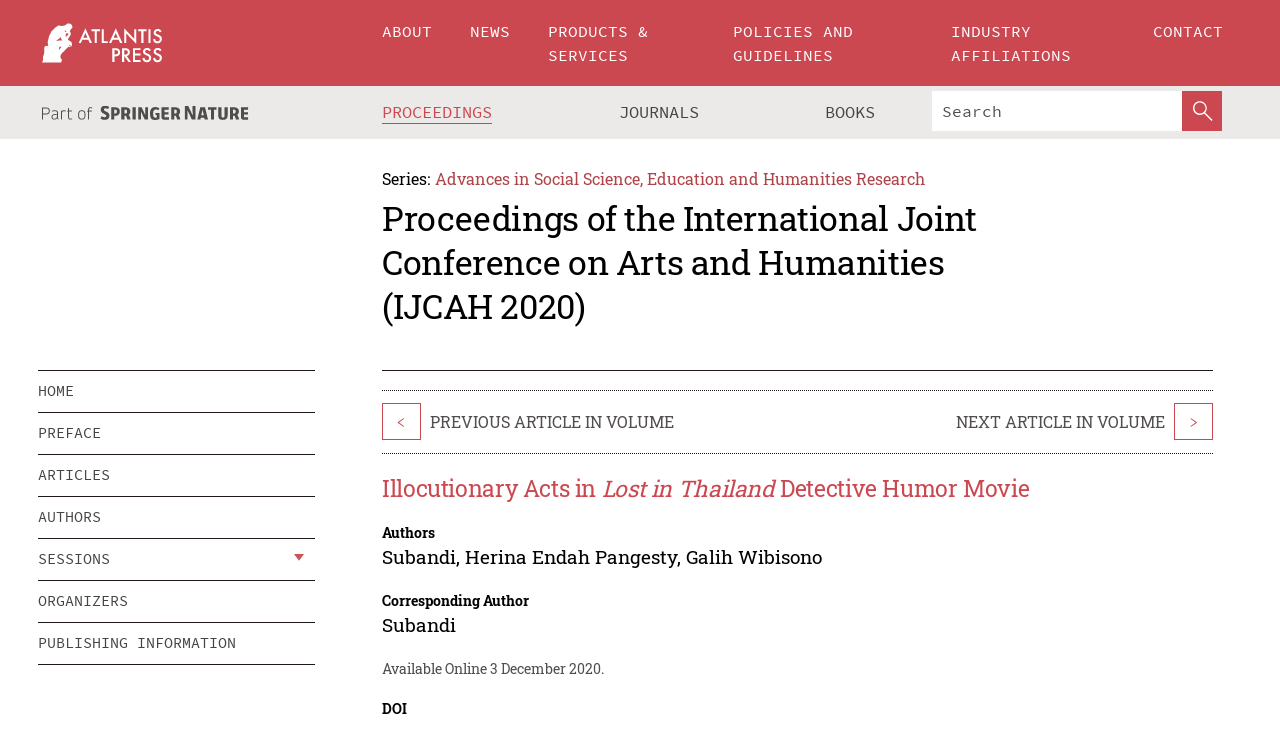

--- FILE ---
content_type: text/html;charset=utf-8
request_url: https://www.atlantis-press.com/proceedings/ijcah-20/125947316
body_size: 9183
content:
<!DOCTYPE html>
<html lang="en" xml:lang="en"  xmlns:mml="http://www.w3.org/1998/Math/MathML">
	<head>
		<meta charset="utf-8" />
		<meta http-equiv="x-ua-compatible" content="ie=edge">
		<title>Illocutionary Acts in Lost in Thailand Detective Humor Movie | Atlantis Press</title>
		<meta name="description" content="The meaning of a speech is not always identical with the structure of the speech form and it cannot only be traced based on types also its constituent of internal elements. It is because the meaning of speech has a correlation between speech and the actions that the speaker is doing. The external element of speech has a significant role in forming the..."/>
		<meta name="citation_title" content="Illocutionary Acts in Lost in Thailand Detective Humor Movie"/>
		<meta name="citation_author" content=" Subandi"/>
		<meta name="citation_author" content="Herina Endah Pangesty"/>
		<meta name="citation_author" content="Galih Wibisono"/>
		<meta name="citation_publication_date" content="2020/12/03"/>
		<meta name="citation_publisher" content="Atlantis Press"/>
		<meta name="citation_conference_title" content="International Joint Conference on Arts and Humanities (IJCAH 2020)"/>
		<meta name="citation_pdf_url" content="https://www.atlantis-press.com/article/125947316.pdf"/>
		<meta name="citation_abstract_html_url" content="https://www.atlantis-press.com/proceedings/ijcah-20/125947316"/>
		<meta name="citation_keywords" content="Types of Speech, Speech Functions, Internal Elements, External Elements, Basic Functions"/>
		<meta name="citation_doi" content="10.2991/assehr.k.201201.124"/>
		<meta name="citation_firstpage" content="738"/>
		<meta name="citation_lastpage" content="746"/>
		<meta name="citation_isbn" content="978-94-6239-285-4"/>
		<meta name="citation_issn" content="2352-5398"/>
		<link rel="schema.dc" href="http://purl.org/dc/elements/1.1/"/>
		<link rel="canonical" href="https://www.atlantis-press.com/proceedings/ijcah-20/125947316"/>
		<meta name="dc.title" content="Illocutionary Acts in Lost in Thailand Detective Humor Movie"/>
		<meta name="dc.date" content="2020/12/03"/>
		<meta name="dc.contributor" content=" Subandi"/>
		<meta name="dc.contributor" content="Herina Endah Pangesty"/>
		<meta name="dc.contributor" content="Galih Wibisono"/>
		
		<meta name="google-site-verification" content="KbXqECmkG4u41SPnOg7xKarpOc1__nxmSFJD8O-ETRg">
		<meta name="google-site-verification" content="esf3zRvZW3DUm6rnNPeP5zLkXwngJ7yCxdrjPBsC_Cs" />
        <meta name="google-site-verification" content="q42GV0Ck9Ue1ZO-kKDK1k1puTvDHwKW978q5P94tsHA" />
		<meta name="viewport" content="width=device-width, initial-scale=1">
		<link rel="stylesheet" href="/css/v1.0-5371-gfd9dab477/icons.css">
		<link rel="stylesheet" href="/css/v1.0-5371-gfd9dab477/bundle.css">
		<script>
			(function(w,d,s,l,i) {
			    w[l]=w[l]||[];
			    w[l].push({
			    'gtm.start':new Date().getTime(),event:'gtm.js'
			    });
			    var f=d.getElementsByTagName(s)[0],
					j=d.createElement(s),dl=l!='dataLayer'?'&l='+l:'';
			    j.async=true;
			    j.src='https://www.googletagmanager.com/gtm.js?id='+i+dl;
			    f.parentNode.insertBefore(j,f);
			})
			(window,document,'script','dataLayer','GTM-M97PJDV');
		</script>
		<script type="text/javascript">
			function CURRENT_YEAR() { return 2026; }
			var globals = (function(w){
				var globals = {"env":"production","version":"v1.0-5371-gfd9dab477","features":["alerts","notifications","remove-crossref-messages-from-inbox","277--trend-md-tracking-code","315--proceedings-proposal-reminders","67--counter-compliance-logging","441--measurements"]};
				globals.isFeatureEnabled = function(f) { return globals.features.indexOf(f) >= 0; };
				return w.globals = globals;
			})(window);
		</script>
	</head>
	<body>
		<noscript><iframe src="https://www.googletagmanager.com/ns.html?id=GTM-M97PJDV"
		height="0" width="0" style="display:none;visibility:hidden"></iframe></noscript>
		<div><div><div id="clientsidecomponent-0"><div class="src-layouts-Header-container maxWidth src-layouts-Header-main" role="banner"><div class="src-layouts-Header-containerInner maxWidthInner"><a id="logo" href="/" class="src-layouts-Header-logo"><img class="src-layouts-Header-logoImage" src="/images/atlantis-press.svg" title="Atlantis Press" alt="Atlantis Press Logo" width="120" height="40"/></a></div></div><div class="src-layouts-Header-menuSecondary src-layouts-Header-menuContainer maxWidth"><div class="src-layouts-Header-menuContainerInner maxWidthInner"><div class="src-layouts-Header-snLogoImageContainer" role="complementary"><img class="src-layouts-Header-snLogo" alt="Part of Springer Nature" title="Atlantis Press is Part of Springer Nature" src="/images/part-of-springer-nature.svg"/></div><nav class="src-layouts-Header-submenuContainer src-layouts-Header-submenuSecondary" style="margin-top:0" role="navigation" aria-label="SecondaryNavigation"><ul class="src-layouts-Header-submenu"><li class="src-layouts-Header-submenuItem"><a class="src-layouts-Header-submenuLink src-layouts-Header-isActive" href="/proceedings"><span class="">Proceedings</span></a></li><li class="src-layouts-Header-submenuItem"><a class="src-layouts-Header-submenuLink" href="/journals"><span class="">Journals</span></a></li><li class="src-layouts-Header-submenuItem"><a class="src-layouts-Header-submenuLink" href="/books"><span class="">Books</span></a></li></ul><div class="src-layouts-Header-searchMobileInner"><form class="src-layouts-Header-search" action="/search" method="get"><input type="search" class="src-layouts-Header-searchBox" name="q" placeholder="Search" aria-label="Search"/><button type="submit" class="src-layouts-Header-searchButton" aria-label="SearchButton"><img style="width:20px;height:20px;display:block;margin:2px 5px" src="/images/loupe.svg" alt="Search Button Icon" width="20" height="20"/></button></form></div></nav></div></div></div></div><div id="contentContainer" role="main"><div class="src-components-container maxWidth"><div class="src-components-containerInner content maxWidthInner"><div id="contentTitleSidebar" class="src-components-titleSidebar"></div><div id="contentTitle" class="src-components-titleMain"><div class="src-components-padder pageTitle"><div><div class="src-components-series"><div><span class="src-components-seriesLabel">Series:</span><a href="/proceedings/series/assehr" class="src-components-seriesLink">Advances in Social Science, Education and Humanities Research</a></div></div><p class="src-components-proceedingsTitle">Proceedings of the International Joint Conference on Arts and Humanities (IJCAH 2020)</p></div></div></div><div id="sidebar" class="src-components-bodySidebar"><div id="clientsidecomponent-1"><nav id="stickyNav" class="subnav"><ul><li><a href="/proceedings/ijcah-20">home</a></li><li><a href="/proceedings/ijcah-20/preface">preface</a></li><li><a href="/proceedings/ijcah-20/articles">articles</a></li><li><a href="/proceedings/ijcah-20/authors">authors</a></li><li class="hasChildren"><a href="#sessions">sessions</a><span class="toggle "></span></li><li><a href="/proceedings/ijcah-20/people">organizers</a></li><li><a href="/proceedings/ijcah-20/publishing">publishing information</a></li></ul></nav></div></div><div id="contentPage" class="src-components-bodyMain"><div class="src-components-padder"><div class="src-components-withBorder"><article><div class="src-components-prevNextSection"><div class="src-components-prevLinkWrap src-components-paginationLinks"><a class="src-components-prevLink src-components-Search-itemLink" href="/proceedings/ijcah-20/125947433" title="The Implementation of Mentoring Learning Model to Build Mandarin Basic Sentence Writing Skill">&lt;</a><span class="src-components-prevNextLinkText">Previous Article In Volume</span></div><div class="src-components-downloadWrap"></div><div class="src-components-nextLinkWrap src-components-paginationLinks"><span class="src-components-prevNextLinkText">Next Article In Volume</span><a class="src-components-nextLink src-components-Search-itemLink" href="/proceedings/ijcah-20/125947334" title="The Error Analysis of Narrative Text on Mandarin Discourse">&gt;</a></div></div><h1 class="src-components-title">Illocutionary Acts in <i>Lost in Thailand</i> Detective Humor Movie</h1><div class="src-components-detailList"><div><div class="src-components-detailLabel">Authors</div><div class="src-components-detailDefinition"><div><span><span>Subandi</span></span><span>, <span>Herina Endah Pangesty</span></span><span>, <span>Galih Wibisono</span></span><div class="src-components-detailAffiliations"></div></div><div class="src-components-detailAffiliations"></div></div></div></div><div class="src-components-detailList"><div><div class="src-components-detailLabel">Corresponding Author</div><div class="src-components-detailDefinition"><div><span><span>Subandi</span></span><div class="src-components-detailAffiliations"></div></div><div class="src-components-detailAffiliations"></div></div></div></div><div class="src-components-detailTimeline">Available Online 3 December 2020.</div><dl class="src-components-detailList textContent"><dt class="src-components-detailLabel">DOI</dt><dd class="src-components-detailDefinition"><a href="https://doi.org/10.2991/assehr.k.201201.124">10.2991/assehr.k.201201.124</a><a class="src-components-doiLink" href="/using-dois">How to use a DOI?</a></dd><dt class="src-components-detailLabel">Keywords</dt><dd class="src-components-detailDefinition">Types of Speech, Speech Functions, Internal Elements, External Elements, Basic Functions</dd><dt class="src-components-detailLabel" id="abstract-0">Abstract</dt><dd class="src-components-detailDefinition"><div class="src-components-content textContent"><p>The meaning of a speech is not always identical with the structure of the speech form and it cannot only be traced based on types also its constituent of internal elements. It is because the meaning of speech has a correlation between speech and the actions that the speaker is doing. The external element of speech has a significant role in forming the function and meaning of speech. It is same as the results of the research on the characters’ utterances in the Lost in Thailand 《人 再 囧 途 之 囧》detective humor movie, it found the types of speech which the function is not compatible with the basic function of the speech type. The results of the research show that there are types of expressive speech, assertive speech, directive speech, commissive speech, and declarative speech. Furthermore, each type of speech is described according to its functions include; 1) deliberately to discourage speech partners; 2) criticize directly using harsh words; 3) used as an expression of emotional feelings; 4) used as a protection against opinion, and 5) to accuse the speech partner on purpose. The shifting of meanings and functions from the basic meanings and functions of each type of speech is more due to the external elements of the speech including the relevance and suitability of the context of the place or space, following the purpose of illocutionary acts, and the relationship between speech partners.</p></div></dd><dt class="src-components-detailLabel">Copyright</dt><dd class="src-components-detailDefinitionCopyright textContent">© 2020, the Authors. Published by Atlantis Press.</dd><dt class="src-components-detailLabel">Open Access</dt><dd class="src-components-detailDefinitionCopyright textContent"><span>This is an open access article distributed under the CC BY-NC license (<a href="http://creativecommons.org/licenses/by-nc/4.0/" class="ext-link">http://creativecommons.org/licenses/by-nc/4.0/</a>).</span></dd></dl><br/><p><a href="https://www.atlantis-press.com/article/125947316.pdf" class="src-components-link"><span>Download article (PDF)</span></a><br/></p><div class="src-components-prevNextSection"><div class="src-components-prevLinkWrap src-components-paginationLinks"><a class="src-components-prevLink src-components-Search-itemLink" href="/proceedings/ijcah-20/125947433" title="The Implementation of Mentoring Learning Model to Build Mandarin Basic Sentence Writing Skill">&lt;</a><span class="src-components-prevNextLinkText">Previous Article In Volume</span></div><div class="src-components-downloadWrap"></div><div class="src-components-nextLinkWrap src-components-paginationLinks"><span class="src-components-prevNextLinkText">Next Article In Volume</span><a class="src-components-nextLink src-components-Search-itemLink" href="/proceedings/ijcah-20/125947334" title="The Error Analysis of Narrative Text on Mandarin Discourse">&gt;</a></div></div><div class="src-components-metaContainer textContent"><dl class="src-components-metaList"><dt class="src-components-metaLabel">Volume Title</dt><dd class="src-components-metaDefinition"><a href="/proceedings/ijcah-20">Proceedings of the International Joint Conference on Arts and Humanities (IJCAH 2020)</a></dd><dt class="src-components-metaLabel">Series</dt><dd class="src-components-metaDefinition"><a href="/proceedings/series/assehr">Advances in Social Science, Education and Humanities Research</a></dd><dt class="src-components-metaLabel">Publication Date</dt><dd class="src-components-metaDefinition">3 December 2020</dd><dt class="src-components-metaLabel">ISBN</dt><dd class="src-components-metaDefinition">978-94-6239-285-4</dd><dt class="src-components-metaLabel">ISSN</dt><dd class="src-components-metaDefinition">2352-5398</dd><dt class="src-components-metaLabel">DOI</dt><dd class="src-components-metaDefinition"><a href="https://doi.org/10.2991/assehr.k.201201.124">10.2991/assehr.k.201201.124</a><a style="font-size:0.7rem;margin-left:20px" href="/using-dois">How to use a DOI?</a></dd><dt class="src-components-metaLabel">Copyright</dt><dd class="src-components-metaDefinition">© 2020, the Authors. Published by Atlantis Press.</dd><dt class="src-components-metaLabel">Open Access</dt><dd class="src-components-metaDefinition"><span>This is an open access article distributed under the CC BY-NC license (<a href="http://creativecommons.org/licenses/by-nc/4.0/" class="ext-link">http://creativecommons.org/licenses/by-nc/4.0/</a>).</span></dd></dl></div><div><div id="clientsidecomponent-2" class="src-components-citeContainer"><h3>Cite this article</h3><div><div class="src-components-tabs src-components-tabsNonJustified"><a class="src-components-tab src-components-tabActive">ris</a><a class="src-components-tab false">enw</a><a class="src-components-tab false">bib</a><span class="src-components-spacer"></span></div><div style="clear:left"><div class="src-components-tabContent"><div><pre class="src-components-citationCode">TY  - CONF
AU  - Subandi
AU  - Herina Endah Pangesty
AU  - Galih Wibisono
PY  - 2020
DA  - 2020/12/03
TI  - Illocutionary Acts in Lost in Thailand Detective Humor Movie
BT  - Proceedings of the International Joint Conference on Arts and Humanities (IJCAH 2020)
PB  - Atlantis Press
SP  - 738
EP  - 746
SN  - 2352-5398
UR  - https://doi.org/10.2991/assehr.k.201201.124
DO  - 10.2991/assehr.k.201201.124
ID  - 2020
ER  -
</pre><div><a download="citation.ris" href="[data-uri]" class="src-components-link"><span>download .ris</span></a><span style="padding-left:14px"></span><a href="" class="src-components-button"><span>copy to clipboard</span></a></div></div></div></div></div></div></div></article></div></div></div></div></div></div><footer id="footer" class="src-layouts-Footer-main" role="contentinfo"><div class="src-layouts-Footer-container maxWidth"><div class="src-layouts-Footer-containerInner maxWidthInner"><div class="src-layouts-Footer-about"><h2 class="src-layouts-Footer-titleMain"><a class="src-layouts-Footer-titleLink" href="/">Atlantis Press</a></h2><div class="src-layouts-Footer-aboutText"><p>Atlantis Press – now part of Springer Nature – is a professional publisher of scientific, technical &amp; medical (STM) proceedings, journals and books. We offer world-class services, fast turnaround times and personalised communication. The proceedings and journals on our platform are Open Access and generate millions of downloads every month.</p></div><div class="src-layouts-Footer-contact textContent"><div>For more information, please contact us at: <a href="mailto:contact@atlantis-press.com">contact@atlantis-press.com</a></div></div></div><div class="src-layouts-Footer-linkList"><a class="src-layouts-Footer-link" href="/proceedings"><span>Proceedings</span></a><a class="src-layouts-Footer-link" href="/journals"><span>Journals</span></a><a class="src-layouts-Footer-link" href="/books"><span>Books</span></a><a class="src-layouts-Footer-link" href="/policies"><span>Policies</span></a><button class="src-layouts-Footer-manageCookiesButton" data-cc-action="preferences">Manage Cookies/Do Not Sell My Info</button></div><div class="src-layouts-Footer-linkList"><a class="src-layouts-Footer-link" href="/about"><span>About</span></a><a class="src-layouts-Footer-link" href="/news"><span>News</span></a><a class="src-layouts-Footer-link" href="/contact"><span>Contact</span></a><a class="src-layouts-Footer-link" href="/search"><span>Search</span></a></div></div></div><div class="src-layouts-Footer-copyrightMenu maxWidth"><div class="src-layouts-Footer-copyrightMenuInner maxWidthInner"><div class="src-layouts-Footer-footerLeft">Copyright © 2006-2026 Atlantis Press – now part of Springer Nature</div><div class="src-layouts-Footer-footerRight"><div class="src-layouts-Footer-footerRightItem"><a class="src-layouts-Footer-smallLink" href="/">Home</a><a class="src-layouts-Footer-smallLink" href="/privacy-policy">Privacy Policy</a><a class="src-layouts-Footer-smallLink" href="/terms-of-use">Terms of use</a></div><div class="src-layouts-Footer-footerRightItem"><a target="_blank" class="src-components-social" title="Facebook" href="https://www.facebook.com/AtlantisPress/"><i class="icon-facebook-official"></i></a><a target="_blank" class="src-components-social" title="Twitter" href="https://twitter.com/prmarketingAP"><i class="icon-twitter"></i></a><a target="_blank" class="src-components-social" title="LinkedIn" href="https://www.linkedin.com/company/atlantis-press/"><i class="icon-linkedin-squared"></i></a></div></div></div></div></footer></div>
		<script type="text/x-mathjax-config">
				MathJax.Hub.Config({
				  displayAlign: 'center',
				  "fast-preview": {
					disabled: true
				  },
				  CommonHTML: { linebreaks: { automatic: true } },
				  PreviewHTML: { linebreaks: { automatic: true } },
				  'HTML-CSS': { linebreaks: { automatic: true } },
				  SVG: {
					scale: 90,
					linebreaks: { automatic: true }
				  }
				});
			  </script>
			  <script async src="https://cdnjs.cloudflare.com/ajax/libs/mathjax/2.7.5/MathJax.js?config=MML_SVG"></script>
		<script src="/js/v1.0-5371-gfd9dab477/bundle.js"></script>
		<script>SystemJS.import('main').then(function(main) {main.createClientSideComponents([{"id":"clientsidecomponent-0","module":"layouts/Header","componentClass":"default","props":{"currentPath":"/proceedings/ijcah-20/125947316"}},{"id":"clientsidecomponent-1","module":"components/Nav","componentClass":"SubNav","props":{"id":"proceedingsNav","items":[{"link":{"title":"home","href":"/proceedings/ijcah-20"}},{"link":{"title":"preface","href":"/proceedings/ijcah-20/preface"}},{"link":{"title":"articles","href":"/proceedings/ijcah-20/articles"}},{"link":{"title":"authors","href":"/proceedings/ijcah-20/authors"}},{"link":{"title":"sessions","href":"#sessions"},"children":[{"link":{"title":"Social and Humanities","href":"/proceedings/ijcah-20/sessions/3674"}},{"link":{"title":"Non-Formal Education","href":"/proceedings/ijcah-20/sessions/3675"}},{"link":{"title":"Educational Management Leadership","href":"/proceedings/ijcah-20/sessions/3676"}},{"link":{"title":"Discourse analysis","href":"/proceedings/ijcah-20/sessions/3677"}},{"link":{"title":"Gender and religious identity","href":"/proceedings/ijcah-20/sessions/3678"}},{"link":{"title":"Educational Psychology","href":"/proceedings/ijcah-20/sessions/3679"}},{"link":{"title":"Education Assessment and Evaluation","href":"/proceedings/ijcah-20/sessions/3680"}},{"link":{"title":"Educational Technology","href":"/proceedings/ijcah-20/sessions/3681"}},{"link":{"title":"Film, media, and cultural transformation","href":"/proceedings/ijcah-20/sessions/3682"}},{"link":{"title":"Guidance and Counseling","href":"/proceedings/ijcah-20/sessions/3683"}},{"link":{"title":"Special Need Education","href":"/proceedings/ijcah-20/sessions/3684"}},{"link":{"title":"Teaching and Learning","href":"/proceedings/ijcah-20/sessions/3685"}},{"link":{"title":"Reflective practice in assessment and evaluation","href":"/proceedings/ijcah-20/sessions/3686"}},{"link":{"title":"Reflective practice in art making proses","href":"/proceedings/ijcah-20/sessions/3687"}},{"link":{"title":"Elementary Education","href":"/proceedings/ijcah-20/sessions/3688"}},{"link":{"title":"Innovation in language teaching and learning","href":"/proceedings/ijcah-20/sessions/3689"}},{"link":{"title":"Character Education","href":"/proceedings/ijcah-20/sessions/3690"}},{"link":{"title":"Corpus linguistics","href":"/proceedings/ijcah-20/sessions/3691"}},{"link":{"title":"Early Childhood Education","href":"/proceedings/ijcah-20/sessions/3692"}},{"link":{"title":"Critical literacy and transformative social practice","href":"/proceedings/ijcah-20/sessions/3693"}}]},{"link":{"title":"organizers","href":"/proceedings/ijcah-20/people"}},{"link":{"title":"publishing information","href":"/proceedings/ijcah-20/publishing"}}]}},{"id":"clientsidecomponent-2","module":"components/article","componentClass":"Cite","props":{"article":{"publicationyear":2020,"article_type_id":3,"proceedings_id":1511,"publisher_id":"IJCAH-20-738","publicationdayofmonth":3,"is_depot":false,"createdAt":"2020-12-03T07:39:52.000","lastPageInPublication":"746","hasContentXml":0,"file":"article/file/125947316.pdf","hasXml":1,"fullxml":"\x3c?xml version=\"1.0\" encoding=\"UTF-8\"?>\n\x3c!DOCTYPE article PUBLIC \"-//NLM//DTD JATS (Z39.96) Journal Archiving and Interchange DTD v1.0 20120330//EN\" \"JATS-archivearticle1.dtd\">\n\x3carticle xml:lang=\"en\" xmlns:xlink=\"http://www.w3.org/1999/xlink\">\n\t\x3cfront>\n\t\t\x3cjournal-meta>\n\t\t\t\x3cjournal-id journal-id-type=\"publisher-id\">ASSEHR\x3c/journal-id>\n\t\t\t\x3cjournal-title-group>\n\t\t\t\t\x3cjournal-title>Advances in Social Science, Education and Humanities Research\x3c/journal-title>\n\t\t\t\x3c/journal-title-group>\n\t\t\t\x3cissn pub-type=\"epub\">2352-5398\x3c/issn>\n\t\t\t\x3cpublisher>\n\t\t\t\t\x3cpublisher-name>Atlantis Press\x3c/publisher-name>\n\t\t\t\x3c/publisher>\n\t\t\x3c/journal-meta>\n\t\t\x3carticle-meta>\n\t\t\t\x3carticle-id pub-id-type=\"publisher-id\">IJCAH-20-738\x3c/article-id>\n\t\t\t\x3carticle-id pub-id-type=\"doi\">10.2991/assehr.k.201201.124\x3c/article-id>\n\t\t\t\x3carticle-categories>\n\t\t\t\t\n\t\t\t\t\x3csubj-group subj-group-type=\"article type\">\n\t\t\t\t\t\x3csubject>Proceedings Article\x3c/subject>\n\t\t\t\t\x3c/subj-group>\n\t\t\t\x3c/article-categories>\n\t\t\t\x3ctitle-group>\n\t\t\t\t\x3carticle-title>Illocutionary Acts in Lost in Thailand Detective Humor Movie\x3c/article-title>\n\t\t\t\x3c/title-group>\n\t\t\t\x3ccontrib-group>\n\t\t\t\t\x3ccontrib contrib-type=\"author\" corresp=\"yes\">\n\t\t\t\t\t\x3cname>\n\t\t\t\t\t\t\x3csurname>Subandi\x3c/surname>\n\t\t\t\t\t\t\x3cgiven-names/>\n\t\t\t\t\t\x3c/name>\n\t\t\t\t\x3c/contrib>\n\t\t\t\t\x3ccontrib contrib-type=\"author\">\n\t\t\t\t\t\x3cname>\n\t\t\t\t\t\t\x3csurname>Pangesty\x3c/surname>\n\t\t\t\t\t\t\x3cgiven-names>Herina Endah\x3c/given-names>\n\t\t\t\t\t\x3c/name>\n\t\t\t\t\x3c/contrib>\n\t\t\t\t\x3ccontrib contrib-type=\"author\">\n\t\t\t\t\t\x3cname>\n\t\t\t\t\t\t\x3csurname>Wibisono\x3c/surname>\n\t\t\t\t\t\t\x3cgiven-names>Galih\x3c/given-names>\n\t\t\t\t\t\x3c/name>\n\t\t\t\t\x3c/contrib>\n\t\t\t\x3c/contrib-group>\n\t\t\t\x3cfpage>738\x3c/fpage>\n\t\t\t\x3clpage>746\x3c/lpage>\n\t\t\t\n\t\t\t\x3chistory/>\n\t\t\t\x3cabstract>&lt;p&gt;The meaning of a speech is not always identical with the structure of the speech form and it cannot only be traced based on types also its constituent of internal elements. It is because the meaning of speech has a correlation between speech and the actions that the speaker is doing. The external element of speech has a significant role in forming the function and meaning of speech. It is same as the results of the research on the characters’ utterances in the Lost in Thailand 《人 再 囧 途 之 囧》detective humor movie, it found the types of speech which the function is not compatible with the basic function of the speech type. The results of the research show that there are types of expressive speech, assertive speech, directive speech, commissive speech, and declarative speech. Furthermore, each type of speech is described according to its functions include; 1) deliberately to discourage speech partners; 2) criticize directly using harsh words; 3) used as an expression of emotional feelings; 4) used as a protection against opinion, and 5) to accuse the speech partner on purpose. The shifting of meanings and functions from the basic meanings and functions of each type of speech is more due to the external elements of the speech including the relevance and suitability of the context of the place or space, following the purpose of illocutionary acts, and the relationship between speech partners.&lt;/p&gt;\x3c/abstract>\n\t\t\t\x3ckwd-group>\n\t\t\t\t\x3ckwd>Types of Speech, Speech Functions, Internal Elements, External Elements, Basic Functions\x3c/kwd>\n\t\t\t\x3c/kwd-group>\n\t\t\t\x3cpermissions>\n\t\t\t\t\x3ccopyright-statement>© 2020, the Authors. Published by Atlantis Press.\x3c/copyright-statement>\n\t\t\t\t\x3ccopyright-year>2020\x3c/copyright-year>\n\t\t\t\t\x3clicense license-type=\"open-access\">\n\t\t\t\t\t\x3clicense-p>This is an open access article distributed under the CC BY-NC license (\x3cext-link ext-link-type=\"uri\" xlink:href=\"http://creativecommons.org/licenses/by-nc/4.0/\">http://creativecommons.org/licenses/by-nc/4.0/\x3c/ext-link>).\x3c/license-p>\n\t\t\t\t\x3c/license>\n\t\t\t\x3c/permissions>\n\t\t\t\x3cconference>\n\t\t\t\t\x3cconf-acronym>ijcah-20\x3c/conf-acronym>\n\t\t\t\t\x3cconf-date>2020\x3c/conf-date>\n\t\t\t\t\x3cconf-name>International Joint Conference on Arts and Humanities (IJCAH 2020)\x3c/conf-name>\n\t\t\t\x3c/conference>\n\t\t\t\x3cself-uri content-type=\"pdf\" xlink:href=\"125947316.pdf\"/>\n\t\t\x3cpub-date pub-type=\"epub\">\x3cyear>2020\x3c/year>\x3cmonth>12\x3c/month>\x3cday>3\x3c/day>\x3c/pub-date>\x3c/article-meta>\n\t\x3c/front>\n\x3c/article>","isPublic":1,"title":"Illocutionary Acts in Lost in Thailand Detective Humor Movie","firstPageInPublication":"738","subtitleHtml":null,"corresponding_author_country_id":106,"titleHtml":"Illocutionary Acts in \x3ci>Lost in Thailand\x3c/i> Detective Humor Movie","id":125947316,"updatedAt":"2020-12-03T07:45:03.000","isFinal":1,"sessionName":"Discourse analysis","subtitle":null,"date_deleted":null,"isSubmittable":1,"state":"APPROVED","publicationDate":"2020-12-03T07:39:52.000","publicationmonth":12,"metadata_json":{"doi":"10.2991/assehr.k.201201.124","fpage":"738","lpage":"746","title":"Illocutionary Acts in Lost in Thailand Detective Humor Movie","authors":[{"name":"Subandi","collab":"","surname":"Subandi","givenNames":"","isCorrespondingAuthor":true},{"name":"Herina Endah Pangesty","collab":"","surname":"Pangesty","givenNames":"Herina Endah","isCorrespondingAuthor":false},{"name":"Galih Wibisono","collab":"","surname":"Wibisono","givenNames":"Galih","isCorrespondingAuthor":false}],"journal":null,"license":{"type":"open-access","description":"This is an open access article distributed under the CC BY-NC license (\x3ca href=\"http://creativecommons.org/licenses/by-nc/4.0/\" class=\"ext-link\">http://creativecommons.org/licenses/by-nc/4.0/\x3c/a>)."},"abstract":"The meaning of a speech is not always identical with the structure of the speech form and it cannot only be traced based on types also its constituent of internal elements. It is because the meaning of speech has a correlation between speech and the actions that the speaker is doing. The external element of speech has a significant role in forming the function and meaning of speech. It is same as the results of the research on the characters’ utterances in the Lost in Thailand 《人 再 囧 途 之 囧》detective humor movie, it found the types of speech which the function is not compatible with the basic function of the speech type. The results of the research show that there are types of expressive speech, assertive speech, directive speech, commissive speech, and declarative speech. Furthermore, each type of speech is described according to its functions include; 1) deliberately to discourage speech partners; 2) criticize directly using harsh words; 3) used as an expression of emotional feelings; 4) used as a protection against opinion, and 5) to accuse the speech partner on purpose. The shifting of meanings and functions from the basic meanings and functions of each type of speech is more due to the external elements of the speech including the relevance and suitability of the context of the place or space, following the purpose of illocutionary acts, and the relationship between speech partners.","keywords":["Types of Speech, Speech Functions, Internal Elements, External Elements, Basic Functions"],"pseudoId":"IJCAH-20-738","timeline":{"available":{"day":"3","year":"2020","month":"12"}},"abstracts":[{"html":"\x3cp>The meaning of a speech is not always identical with the structure of the speech form and it cannot only be traced based on types also its constituent of internal elements. It is because the meaning of speech has a correlation between speech and the actions that the speaker is doing. The external element of speech has a significant role in forming the function and meaning of speech. It is same as the results of the research on the characters’ utterances in the Lost in Thailand 《人 再 囧 途 之 囧》detective humor movie, it found the types of speech which the function is not compatible with the basic function of the speech type. The results of the research show that there are types of expressive speech, assertive speech, directive speech, commissive speech, and declarative speech. Furthermore, each type of speech is described according to its functions include; 1) deliberately to discourage speech partners; 2) criticize directly using harsh words; 3) used as an expression of emotional feelings; 4) used as a protection against opinion, and 5) to accuse the speech partner on purpose. The shifting of meanings and functions from the basic meanings and functions of each type of speech is more due to the external elements of the speech including the relevance and suitability of the context of the place or space, following the purpose of illocutionary acts, and the relationship between speech partners.\x3c/p>","title":"Abstract"}],"titleHtml":"Illocutionary Acts in Lost in Thailand Detective Humor Movie","authorData":{"authorNotes":[],"contribGroups":[{"authors":[{"name":"Subandi","refs":[],"email":"","collab":"","surname":"Subandi","contribIds":[],"givenNames":"","corresponding":true},{"name":"Herina Endah Pangesty","refs":[],"email":"","collab":"","surname":"Pangesty","contribIds":[],"givenNames":"Herina Endah","corresponding":false},{"name":"Galih Wibisono","refs":[],"email":"","collab":"","surname":"Wibisono","contribIds":[],"givenNames":"Galih","corresponding":false}],"affiliations":[]}]},"categories":[{"type":"heading","title":"Discourse analysis"},{"type":"article type","title":"Proceedings Article"}],"conference":{"date":"","name":"","acronym":"ijcah-20"},"pdfFilename":"125947316.pdf","permissions":{"copyrightYear":"2020","copyrightStatement":"© 2020, the Authors. Published by Atlantis Press."},"proceedingsSeries":{"code":"ASSEHR","issn":"2352-5398","title":"Advances in Social Science, Education and Humanities Research"}},"corresponding_author_affiliation":"Mandarin Education Program, Universitas Negeri Surabaya, Surabaya, Indonesia","zipentry_filename":"125947316.pdf","doi":"10.2991/assehr.k.201201.124","type":"proceedings","proceedings_session_id":3677,"proceedings":{"state":"PUBLISHED","printIsbn":null,"conferenceName":"International Joint Conference on Arts and Humanities (IJCAH 2020)","updatedAt":"2020-12-11T12:17:38.000","numberInBFlux":null,"editors":"Dr. Bambang Sumintono\x3cbr> \nDr. Peter Hatherley-Greene\x3cbr> \nDr. Orawan Sriboonruang\x3cbr> \nDr. Andrzej Cirocki\x3cbr> \nHujuala Rika Ayu, M.A.\x3cbr> \nDr. Najlatun Naqiyah\x3cbr> \nSyafi’ul Anam, Ph.D.\x3cbr> \nPratiwi Retnaningdyah, Ph.D.\x3cbr> \nProf. Dr. Sari Edy Cahyaningrum\x3cbr>\nProf. Dr. Tukiran\x3cbr> \nDr. Elly Matul Imah\x3cbr>","id":1511,"conferenceEndDate":"2020-10-04T00:00:00.000","code":"ijcah-20","title":"Proceedings of the International Joint Conference on Arts and Humanities (IJCAH 2020)","print":false,"isbn":"978-94-6239-285-4","organizer_user_id":null,"publicationDate":"2020-12-03T00:00:00.000","seriesVolume":491,"conferenceStartDate":"2020-10-03T00:00:00.000","createdAt":"2020-11-10T15:20:22.000","series":{"id":2,"code":"ASSEHR","p_issn":"","e_issn":"2352-5398","is_doaj":true,"name":"Advances in Social Science, Education and Humanities Research","doaj_id":"65c74234fcdb48028942ccfc5d0fc837"}},"session":{"name":"Discourse analysis","proceedings_id":1511,"title":"Discourse analysis","rank":3,"updatedAt":"2020-12-03T07:39:13.000","id":3677},"articleType":{"id":3,"title":"Proceedings Article"}}}}])});</script>
		<!-- Global site tag (gtag.js) - Google Analytics -->
				<script async src="https://www.googletagmanager.com/gtag/js?id=UA-3203984-3"></script>
				<script type="text/plain" data-cc-script="C02">
					window.dataLayer = window.dataLayer || [];
					function gtag(){dataLayer.push(arguments);}
					gtag('js', new Date());
					gtag('config', 'UA-3203984-3');
				</script>
		<script type="application/ld+json">{"@context": "http://schema.org","@graph": [
    {
        "@type": "ScholarlyArticle",
        "@id": "#article",
        "headline": "Illocutionary Acts in Lost in Thailand Detective Humor Movie",
        "name": "Illocutionary Acts in Lost in Thailand Detective Humor Movie",
        "keywords": "Types of Speech, Speech Functions, Internal Elements, External Elements, Basic Functions",
        "description": "The meaning of a speech is not always identical with the structure of the speech form and it cannot only be traced based on types also its constituent of internal elements. It is because the meaning of speech has a correlation between speech and the actions that the speaker is doing. The external element of speech has a significant role in forming the function and meaning of speech. It is same as the results of the research on the characters’ utterances in the Lost in Thailand 《人 再 囧 途 之 囧》detective humor movie, it found the types of speech which the function is not compatible with the basic function of the speech type. The results of the research show that there are types of expressive speech, assertive speech, directive speech, commissive speech, and declarative speech. Furthermore, each type of speech is described according to its functions include; 1) deliberately to discourage speech partners; 2) criticize directly using harsh words; 3) used as an expression of emotional feelings; 4) used as a protection against opinion, and 5) to accuse the speech partner on purpose. The shifting of meanings and functions from the basic meanings and functions of each type of speech is more due to the external elements of the speech including the relevance and suitability of the context of the place or space, following the purpose of illocutionary acts, and the relationship between speech partners.",
        "pageStart": "738",
        "pageEnd": "746",
        "datePublished": "2020/12/03",
        "url": "https://www.atlantis-press.com/proceedings/ijcah-20/125947316",
        "sameAs": "https://doi.org/10.2991/assehr.k.201201.124",
        "author": [
            {
                "@type": "Person",
                "name": " Subandi"
            },
            {
                "@type": "Person",
                "name": "Herina Endah Pangesty"
            },
            {
                "@type": "Person",
                "name": "Galih Wibisono"
            }
        ],
        "isPartof": {
            "url": "/proceedings/ijcah-20/sessions/3677"
        }
    }
]}</script>
		<script>(function (w, d, id) {if (!d.documentElement) {return;}var t, rest, e, eTop, eHeight, isSticky, h = function () {var shouldBeSticky = isSticky;t = typeof w.pageXOffset !== "undefined" ? w.pageYOffset : ((d.compatMode || "") === "CSS1Compat") ? d.documentElement.scrollTop : d.body.scrollTop;if (typeof t !== "number") {return;}e = d.getElementById(id);if (!e) {return;}if (typeof eTop === "undefined") {eTop = (function (ptr) {var ret = 0;do {ret += ptr.offsetTop;} while (ptr = ptr.offsetParent);return ret;})(e);eHeight = e.offsetHeight;}if (d.documentElement.offsetWidth < 860) {shouldBeSticky = false;} else {shouldBeSticky = t > eTop && document.getElementById("contentPage").offsetHeight > eHeight + 10;}if (!isSticky && shouldBeSticky) {isSticky = true;e.setAttribute("data-w", e.style.width);e.setAttribute("data-pos", e.style.position);e.setAttribute("data-t", e.style.top);e.style.width = e.offsetWidth + "px";e.style.position = "fixed";} else if (isSticky && !shouldBeSticky) {isSticky = false;e.style.width = e.getAttribute("data-w");e.style.top = e.getAttribute("data-t");e.style.position = e.getAttribute("data-pos");}if (isSticky) {rest = d.documentElement.offsetHeight- d.getElementById("footer").offsetHeight- e.offsetHeight- t;if (rest < 0) {e.style.top = "" + rest + "px";} else if (e.style.top !== "0") {e.style.top = "0";}}};h();w.addEventListener("scroll", h);w.addEventListener("resize", h);w.addEventListener("orientationchange", h);})(window, document, "stickyNav");</script>
		
		<script>SystemJS.import('stats').then(function(stats) { stats.init(); })</script>
	</body>
</html>
